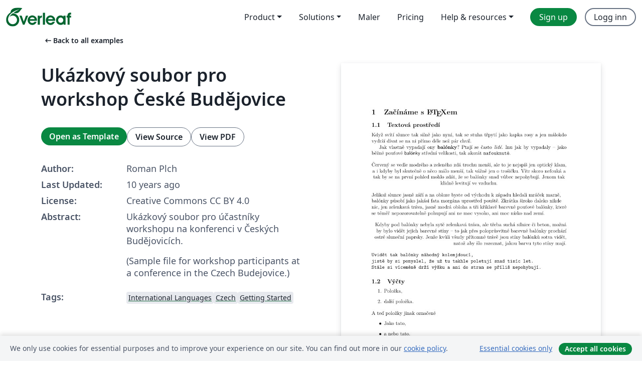

--- FILE ---
content_type: text/html; charset=utf-8
request_url: https://no.overleaf.com/latex/examples/ukazkovy-soubor-pro-workshop-ceske-budejovice/gysnsqdfzhpy
body_size: 14484
content:
<!DOCTYPE html><html lang="no"><head><title translate="no">Ukázkový soubor pro workshop České Budějovice - Overleaf, Online LaTeX-redigeringsprogram</title><meta name="twitter:title" content="Ukázkový soubor pro workshop České Budějovice"><meta name="og:title" content="Ukázkový soubor pro workshop České Budějovice"><meta name="description" content="Ukázkový soubor pro účastníky workshopu na konferenci v Českých Budějovicích.
(Sample file for workshop participants at a conference in the Czech Budejovice.)"><meta itemprop="description" content="Ukázkový soubor pro účastníky workshopu na konferenci v Českých Budějovicích.
(Sample file for workshop participants at a conference in the Czech Budejovice.)"><meta itemprop="image" content="https://writelatex.s3.amazonaws.com/published_ver/2537.jpeg?X-Amz-Expires=14400&amp;X-Amz-Date=20251114T213615Z&amp;X-Amz-Algorithm=AWS4-HMAC-SHA256&amp;X-Amz-Credential=AKIAWJBOALPNFPV7PVH5/20251114/us-east-1/s3/aws4_request&amp;X-Amz-SignedHeaders=host&amp;X-Amz-Signature=6e8841fbb83b0f702e1cfc378dfbe4fc9888d0949308d0b09db9100fceeda82a"><meta name="image" content="https://writelatex.s3.amazonaws.com/published_ver/2537.jpeg?X-Amz-Expires=14400&amp;X-Amz-Date=20251114T213615Z&amp;X-Amz-Algorithm=AWS4-HMAC-SHA256&amp;X-Amz-Credential=AKIAWJBOALPNFPV7PVH5/20251114/us-east-1/s3/aws4_request&amp;X-Amz-SignedHeaders=host&amp;X-Amz-Signature=6e8841fbb83b0f702e1cfc378dfbe4fc9888d0949308d0b09db9100fceeda82a"><meta itemprop="name" content="Overleaf, the Online LaTeX Editor"><meta name="twitter:card" content="summary"><meta name="twitter:site" content="@overleaf"><meta name="twitter:description" content="An online LaTeX editor that’s easy to use. No installation, real-time collaboration, version control, hundreds of LaTeX templates, and more."><meta name="twitter:image" content="https://cdn.overleaf.com/img/ol-brand/overleaf_og_logo.png"><meta property="fb:app_id" content="400474170024644"><meta property="og:description" content="An online LaTeX editor that’s easy to use. No installation, real-time collaboration, version control, hundreds of LaTeX templates, and more."><meta property="og:image" content="https://cdn.overleaf.com/img/ol-brand/overleaf_og_logo.png"><meta property="og:type" content="website"><meta name="viewport" content="width=device-width, initial-scale=1.0, user-scalable=yes"><link rel="icon" sizes="32x32" href="https://cdn.overleaf.com/favicon-32x32.png"><link rel="icon" sizes="16x16" href="https://cdn.overleaf.com/favicon-16x16.png"><link rel="icon" href="https://cdn.overleaf.com/favicon.svg" type="image/svg+xml"><link rel="apple-touch-icon" href="https://cdn.overleaf.com/apple-touch-icon.png"><link rel="mask-icon" href="https://cdn.overleaf.com/mask-favicon.svg" color="#046530"><link rel="canonical" href="https://no.overleaf.com/latex/examples/ukazkovy-soubor-pro-workshop-ceske-budejovice/gysnsqdfzhpy"><link rel="manifest" href="https://cdn.overleaf.com/web.sitemanifest"><link rel="stylesheet" href="https://cdn.overleaf.com/stylesheets/main-style-5994f9a794b0c9437415.css" id="main-stylesheet"><link rel="alternate" href="https://www.overleaf.com/latex/examples/ukazkovy-soubor-pro-workshop-ceske-budejovice/gysnsqdfzhpy" hreflang="en"><link rel="alternate" href="https://cs.overleaf.com/latex/examples/ukazkovy-soubor-pro-workshop-ceske-budejovice/gysnsqdfzhpy" hreflang="cs"><link rel="alternate" href="https://es.overleaf.com/latex/examples/ukazkovy-soubor-pro-workshop-ceske-budejovice/gysnsqdfzhpy" hreflang="es"><link rel="alternate" href="https://pt.overleaf.com/latex/examples/ukazkovy-soubor-pro-workshop-ceske-budejovice/gysnsqdfzhpy" hreflang="pt"><link rel="alternate" href="https://fr.overleaf.com/latex/examples/ukazkovy-soubor-pro-workshop-ceske-budejovice/gysnsqdfzhpy" hreflang="fr"><link rel="alternate" href="https://de.overleaf.com/latex/examples/ukazkovy-soubor-pro-workshop-ceske-budejovice/gysnsqdfzhpy" hreflang="de"><link rel="alternate" href="https://sv.overleaf.com/latex/examples/ukazkovy-soubor-pro-workshop-ceske-budejovice/gysnsqdfzhpy" hreflang="sv"><link rel="alternate" href="https://tr.overleaf.com/latex/examples/ukazkovy-soubor-pro-workshop-ceske-budejovice/gysnsqdfzhpy" hreflang="tr"><link rel="alternate" href="https://it.overleaf.com/latex/examples/ukazkovy-soubor-pro-workshop-ceske-budejovice/gysnsqdfzhpy" hreflang="it"><link rel="alternate" href="https://cn.overleaf.com/latex/examples/ukazkovy-soubor-pro-workshop-ceske-budejovice/gysnsqdfzhpy" hreflang="zh-CN"><link rel="alternate" href="https://no.overleaf.com/latex/examples/ukazkovy-soubor-pro-workshop-ceske-budejovice/gysnsqdfzhpy" hreflang="no"><link rel="alternate" href="https://ru.overleaf.com/latex/examples/ukazkovy-soubor-pro-workshop-ceske-budejovice/gysnsqdfzhpy" hreflang="ru"><link rel="alternate" href="https://da.overleaf.com/latex/examples/ukazkovy-soubor-pro-workshop-ceske-budejovice/gysnsqdfzhpy" hreflang="da"><link rel="alternate" href="https://ko.overleaf.com/latex/examples/ukazkovy-soubor-pro-workshop-ceske-budejovice/gysnsqdfzhpy" hreflang="ko"><link rel="alternate" href="https://ja.overleaf.com/latex/examples/ukazkovy-soubor-pro-workshop-ceske-budejovice/gysnsqdfzhpy" hreflang="ja"><link rel="preload" href="https://cdn.overleaf.com/js/no-json-d8ee16ec267a43d9b667.js" as="script" nonce="BFeh+UYAnWWGaRTlNAPEqw=="><script type="text/javascript" nonce="BFeh+UYAnWWGaRTlNAPEqw==" id="ga-loader" data-ga-token="UA-112092690-1" data-ga-token-v4="G-RV4YBCCCWJ" data-cookie-domain=".overleaf.com" data-session-analytics-id="ee3ec231-1930-4b40-bb6f-c0a07d3fc56b">var gaSettings = document.querySelector('#ga-loader').dataset;
var gaid = gaSettings.gaTokenV4;
var gaToken = gaSettings.gaToken;
var cookieDomain = gaSettings.cookieDomain;
var sessionAnalyticsId = gaSettings.sessionAnalyticsId;
if(gaid) {
    var additionalGaConfig = sessionAnalyticsId ? { 'user_id': sessionAnalyticsId } : {};
    window.dataLayer = window.dataLayer || [];
    function gtag(){
        dataLayer.push(arguments);
    }
    gtag('js', new Date());
    gtag('config', gaid, { 'anonymize_ip': true, ...additionalGaConfig });
}
if (gaToken) {
    window.ga = window.ga || function () {
        (window.ga.q = window.ga.q || []).push(arguments);
    }, window.ga.l = 1 * new Date();
}
var loadGA = window.olLoadGA = function() {
    if (gaid) {
        var s = document.createElement('script');
        s.setAttribute('async', 'async');
        s.setAttribute('src', 'https://www.googletagmanager.com/gtag/js?id=' + gaid);
        document.querySelector('head').append(s);
    } 
    if (gaToken) {
        (function(i,s,o,g,r,a,m){i['GoogleAnalyticsObject']=r;i[r]=i[r]||function(){
        (i[r].q=i[r].q||[]).push(arguments)},i[r].l=1*new Date();a=s.createElement(o),
        m=s.getElementsByTagName(o)[0];a.async=1;a.src=g;m.parentNode.insertBefore(a,m)
        })(window,document,'script','//www.google-analytics.com/analytics.js','ga');
        ga('create', gaToken, cookieDomain.replace(/^\./, ""));
        ga('set', 'anonymizeIp', true);
        if (sessionAnalyticsId) {
            ga('set', 'userId', sessionAnalyticsId);
        }
        ga('send', 'pageview');
    }
};
// Check if consent given (features/cookie-banner)
var oaCookie = document.cookie.split('; ').find(function(cookie) {
    return cookie.startsWith('oa=');
});
if(oaCookie) {
    var oaCookieValue = oaCookie.split('=')[1];
    if(oaCookieValue === '1') {
        loadGA();
    }
}
</script><meta name="ol-csrfToken" content="PCyjiyg9-Y_uUmfq_nIhzuw2BnM1jMoS5-u0"><meta name="ol-baseAssetPath" content="https://cdn.overleaf.com/"><meta name="ol-mathJaxPath" content="/js/libs/mathjax-3.2.2/es5/tex-svg-full.js"><meta name="ol-dictionariesRoot" content="/js/dictionaries/0.0.3/"><meta name="ol-usersEmail" content=""><meta name="ol-ab" data-type="json" content="{}"><meta name="ol-user_id"><meta name="ol-i18n" data-type="json" content="{&quot;currentLangCode&quot;:&quot;no&quot;}"><meta name="ol-ExposedSettings" data-type="json" content="{&quot;isOverleaf&quot;:true,&quot;appName&quot;:&quot;Overleaf&quot;,&quot;adminEmail&quot;:&quot;support@overleaf.com&quot;,&quot;dropboxAppName&quot;:&quot;Overleaf&quot;,&quot;ieeeBrandId&quot;:15,&quot;hasAffiliationsFeature&quot;:true,&quot;hasSamlFeature&quot;:true,&quot;samlInitPath&quot;:&quot;/saml/ukamf/init&quot;,&quot;hasLinkUrlFeature&quot;:true,&quot;hasLinkedProjectFileFeature&quot;:true,&quot;hasLinkedProjectOutputFileFeature&quot;:true,&quot;siteUrl&quot;:&quot;https://www.overleaf.com&quot;,&quot;emailConfirmationDisabled&quot;:false,&quot;maxEntitiesPerProject&quot;:2000,&quot;maxUploadSize&quot;:52428800,&quot;projectUploadTimeout&quot;:120000,&quot;recaptchaSiteKey&quot;:&quot;6LebiTwUAAAAAMuPyjA4pDA4jxPxPe2K9_ndL74Q&quot;,&quot;recaptchaDisabled&quot;:{&quot;invite&quot;:true,&quot;login&quot;:false,&quot;passwordReset&quot;:false,&quot;register&quot;:false,&quot;addEmail&quot;:false},&quot;textExtensions&quot;:[&quot;tex&quot;,&quot;latex&quot;,&quot;sty&quot;,&quot;cls&quot;,&quot;bst&quot;,&quot;bib&quot;,&quot;bibtex&quot;,&quot;txt&quot;,&quot;tikz&quot;,&quot;mtx&quot;,&quot;rtex&quot;,&quot;md&quot;,&quot;asy&quot;,&quot;lbx&quot;,&quot;bbx&quot;,&quot;cbx&quot;,&quot;m&quot;,&quot;lco&quot;,&quot;dtx&quot;,&quot;ins&quot;,&quot;ist&quot;,&quot;def&quot;,&quot;clo&quot;,&quot;ldf&quot;,&quot;rmd&quot;,&quot;lua&quot;,&quot;gv&quot;,&quot;mf&quot;,&quot;yml&quot;,&quot;yaml&quot;,&quot;lhs&quot;,&quot;mk&quot;,&quot;xmpdata&quot;,&quot;cfg&quot;,&quot;rnw&quot;,&quot;ltx&quot;,&quot;inc&quot;],&quot;editableFilenames&quot;:[&quot;latexmkrc&quot;,&quot;.latexmkrc&quot;,&quot;makefile&quot;,&quot;gnumakefile&quot;],&quot;validRootDocExtensions&quot;:[&quot;tex&quot;,&quot;Rtex&quot;,&quot;ltx&quot;,&quot;Rnw&quot;],&quot;fileIgnorePattern&quot;:&quot;**/{{__MACOSX,.git,.texpadtmp,.R}{,/**},.!(latexmkrc),*.{dvi,aux,log,toc,out,pdfsync,synctex,synctex(busy),fdb_latexmk,fls,nlo,ind,glo,gls,glg,bbl,blg,doc,docx,gz,swp}}&quot;,&quot;sentryAllowedOriginRegex&quot;:&quot;^(https://[a-z]+\\\\.overleaf.com|https://cdn.overleaf.com|https://compiles.overleafusercontent.com)/&quot;,&quot;sentryDsn&quot;:&quot;https://4f0989f11cb54142a5c3d98b421b930a@app.getsentry.com/34706&quot;,&quot;sentryEnvironment&quot;:&quot;production&quot;,&quot;sentryRelease&quot;:&quot;6c9ac771c8b8eaa2bd86bdb9e7f3931783388c0d&quot;,&quot;hotjarId&quot;:&quot;5148484&quot;,&quot;hotjarVersion&quot;:&quot;6&quot;,&quot;enableSubscriptions&quot;:true,&quot;gaToken&quot;:&quot;UA-112092690-1&quot;,&quot;gaTokenV4&quot;:&quot;G-RV4YBCCCWJ&quot;,&quot;propensityId&quot;:&quot;propensity-001384&quot;,&quot;cookieDomain&quot;:&quot;.overleaf.com&quot;,&quot;templateLinks&quot;:[{&quot;name&quot;:&quot;Journal articles&quot;,&quot;url&quot;:&quot;/gallery/tagged/academic-journal&quot;,&quot;trackingKey&quot;:&quot;academic-journal&quot;},{&quot;name&quot;:&quot;Books&quot;,&quot;url&quot;:&quot;/gallery/tagged/book&quot;,&quot;trackingKey&quot;:&quot;book&quot;},{&quot;name&quot;:&quot;Formal letters&quot;,&quot;url&quot;:&quot;/gallery/tagged/formal-letter&quot;,&quot;trackingKey&quot;:&quot;formal-letter&quot;},{&quot;name&quot;:&quot;Assignments&quot;,&quot;url&quot;:&quot;/gallery/tagged/homework&quot;,&quot;trackingKey&quot;:&quot;homework-assignment&quot;},{&quot;name&quot;:&quot;Posters&quot;,&quot;url&quot;:&quot;/gallery/tagged/poster&quot;,&quot;trackingKey&quot;:&quot;poster&quot;},{&quot;name&quot;:&quot;Presentations&quot;,&quot;url&quot;:&quot;/gallery/tagged/presentation&quot;,&quot;trackingKey&quot;:&quot;presentation&quot;},{&quot;name&quot;:&quot;Reports&quot;,&quot;url&quot;:&quot;/gallery/tagged/report&quot;,&quot;trackingKey&quot;:&quot;lab-report&quot;},{&quot;name&quot;:&quot;CVs and résumés&quot;,&quot;url&quot;:&quot;/gallery/tagged/cv&quot;,&quot;trackingKey&quot;:&quot;cv&quot;},{&quot;name&quot;:&quot;Theses&quot;,&quot;url&quot;:&quot;/gallery/tagged/thesis&quot;,&quot;trackingKey&quot;:&quot;thesis&quot;},{&quot;name&quot;:&quot;view_all&quot;,&quot;url&quot;:&quot;/latex/templates&quot;,&quot;trackingKey&quot;:&quot;view-all&quot;}],&quot;labsEnabled&quot;:true,&quot;wikiEnabled&quot;:true,&quot;templatesEnabled&quot;:true,&quot;cioWriteKey&quot;:&quot;2530db5896ec00db632a&quot;,&quot;cioSiteId&quot;:&quot;6420c27bb72163938e7d&quot;}"><meta name="ol-splitTestVariants" data-type="json" content="{&quot;hotjar-marketing&quot;:&quot;default&quot;}"><meta name="ol-splitTestInfo" data-type="json" content="{&quot;hotjar-marketing&quot;:{&quot;phase&quot;:&quot;release&quot;,&quot;badgeInfo&quot;:{&quot;tooltipText&quot;:&quot;&quot;,&quot;url&quot;:&quot;&quot;}}}"><meta name="ol-algolia" data-type="json" content="{&quot;appId&quot;:&quot;SK53GL4JLY&quot;,&quot;apiKey&quot;:&quot;9ac63d917afab223adbd2cd09ad0eb17&quot;,&quot;indexes&quot;:{&quot;wiki&quot;:&quot;learn-wiki&quot;,&quot;gallery&quot;:&quot;gallery-production&quot;}}"><meta name="ol-isManagedAccount" data-type="boolean"><meta name="ol-shouldLoadHotjar" data-type="boolean"></head><body class="website-redesign" data-theme="default"><a class="skip-to-content" href="#main-content">Skip to content</a><nav class="navbar navbar-default navbar-main navbar-expand-lg website-redesign-navbar" aria-label="Primary"><div class="container-fluid navbar-container"><div class="navbar-header"><a class="navbar-brand" href="/" aria-label="Overleaf"><div class="navbar-logo"></div></a></div><button class="navbar-toggler collapsed" id="navbar-toggle-btn" type="button" data-bs-toggle="collapse" data-bs-target="#navbar-main-collapse" aria-controls="navbar-main-collapse" aria-expanded="false" aria-label="Toggle Navigasjon"><span class="material-symbols" aria-hidden="true" translate="no">menu</span></button><div class="navbar-collapse collapse" id="navbar-main-collapse"><ul class="nav navbar-nav navbar-right ms-auto" role="menubar"><!-- loop over header_extras--><li class="dropdown subdued" role="none"><button class="dropdown-toggle" aria-haspopup="true" aria-expanded="false" data-bs-toggle="dropdown" role="menuitem" event-tracking="menu-expand" event-tracking-mb="true" event-tracking-trigger="click" event-segmentation="{&quot;item&quot;:&quot;product&quot;,&quot;location&quot;:&quot;top-menu&quot;}">Product</button><ul class="dropdown-menu dropdown-menu-end" role="menu"><li role="none"><a class="dropdown-item" role="menuitem" href="/about/features-overview" event-tracking="menu-click" event-tracking-mb="true" event-tracking-trigger="click" event-segmentation='{"item":"premium-features","location":"top-menu"}'>Funksjoner</a></li><li role="none"><a class="dropdown-item" role="menuitem" href="/about/ai-features" event-tracking="menu-click" event-tracking-mb="true" event-tracking-trigger="click" event-segmentation='{"item":"ai-features","location":"top-menu"}'>AI</a></li></ul></li><li class="dropdown subdued" role="none"><button class="dropdown-toggle" aria-haspopup="true" aria-expanded="false" data-bs-toggle="dropdown" role="menuitem" event-tracking="menu-expand" event-tracking-mb="true" event-tracking-trigger="click" event-segmentation="{&quot;item&quot;:&quot;solutions&quot;,&quot;location&quot;:&quot;top-menu&quot;}">Solutions</button><ul class="dropdown-menu dropdown-menu-end" role="menu"><li role="none"><a class="dropdown-item" role="menuitem" href="/for/enterprises" event-tracking="menu-click" event-tracking-mb="true" event-tracking-trigger="click" event-segmentation='{"item":"enterprises","location":"top-menu"}'>For business</a></li><li role="none"><a class="dropdown-item" role="menuitem" href="/for/universities" event-tracking="menu-click" event-tracking-mb="true" event-tracking-trigger="click" event-segmentation='{"item":"universities","location":"top-menu"}'>For universities</a></li><li role="none"><a class="dropdown-item" role="menuitem" href="/for/government" event-tracking="menu-click" event-tracking-mb="true" event-tracking-trigger="click" event-segmentation='{"item":"government","location":"top-menu"}'>For government</a></li><li role="none"><a class="dropdown-item" role="menuitem" href="/for/publishers" event-tracking="menu-click" event-tracking-mb="true" event-tracking-trigger="click" event-segmentation='{"item":"publishers","location":"top-menu"}'>For publishers</a></li><li role="none"><a class="dropdown-item" role="menuitem" href="/about/customer-stories" event-tracking="menu-click" event-tracking-mb="true" event-tracking-trigger="click" event-segmentation='{"item":"customer-stories","location":"top-menu"}'>Customer stories</a></li></ul></li><li class="subdued" role="none"><a class="nav-link subdued" role="menuitem" href="/latex/templates" event-tracking="menu-click" event-tracking-mb="true" event-tracking-trigger="click" event-segmentation='{"item":"templates","location":"top-menu"}'>Maler</a></li><li class="subdued" role="none"><a class="nav-link subdued" role="menuitem" href="/user/subscription/plans" event-tracking="menu-click" event-tracking-mb="true" event-tracking-trigger="click" event-segmentation='{"item":"pricing","location":"top-menu"}'>Pricing</a></li><li class="dropdown subdued nav-item-help" role="none"><button class="dropdown-toggle" aria-haspopup="true" aria-expanded="false" data-bs-toggle="dropdown" role="menuitem" event-tracking="menu-expand" event-tracking-mb="true" event-tracking-trigger="click" event-segmentation="{&quot;item&quot;:&quot;help-and-resources&quot;,&quot;location&quot;:&quot;top-menu&quot;}">Help & resources</button><ul class="dropdown-menu dropdown-menu-end" role="menu"><li role="none"><a class="dropdown-item" role="menuitem" href="/learn" event-tracking="menu-click" event-tracking-mb="true" event-tracking-trigger="click" event-segmentation='{"item":"learn","location":"top-menu"}'>Dokumentasjon</a></li><li role="none"><a class="dropdown-item" role="menuitem" href="/for/community/resources" event-tracking="menu-click" event-tracking-mb="true" event-tracking-trigger="click" event-segmentation='{"item":"help-guides","location":"top-menu"}'>Help guides</a></li><li role="none"><a class="dropdown-item" role="menuitem" href="/about/why-latex" event-tracking="menu-click" event-tracking-mb="true" event-tracking-trigger="click" event-segmentation='{"item":"why-latex","location":"top-menu"}'>Why LaTeX?</a></li><li role="none"><a class="dropdown-item" role="menuitem" href="/blog" event-tracking="menu-click" event-tracking-mb="true" event-tracking-trigger="click" event-segmentation='{"item":"blog","location":"top-menu"}'>Blogg</a></li><li role="none"><a class="dropdown-item" role="menuitem" data-ol-open-contact-form-modal="contact-us" data-bs-target="#contactUsModal" href data-bs-toggle="modal" event-tracking="menu-click" event-tracking-mb="true" event-tracking-trigger="click" event-segmentation='{"item":"contact","location":"top-menu"}'><span>Kontakt oss</span></a></li></ul></li><!-- logged out--><!-- register link--><li class="primary" role="none"><a class="nav-link" role="menuitem" href="/register" event-tracking="menu-click" event-tracking-action="clicked" event-tracking-trigger="click" event-tracking-mb="true" event-segmentation='{"page":"/latex/examples/ukazkovy-soubor-pro-workshop-ceske-budejovice/gysnsqdfzhpy","item":"register","location":"top-menu"}'>Sign up</a></li><!-- login link--><li role="none"><a class="nav-link" role="menuitem" href="/login" event-tracking="menu-click" event-tracking-action="clicked" event-tracking-trigger="click" event-tracking-mb="true" event-segmentation='{"page":"/latex/examples/ukazkovy-soubor-pro-workshop-ceske-budejovice/gysnsqdfzhpy","item":"login","location":"top-menu"}'>Logg inn</a></li><!-- projects link and account menu--></ul></div></div></nav><main class="gallery content content-page" id="main-content"><div class="container"><div class="row previous-page-link-container"><div class="col-lg-6"><a class="previous-page-link" href="/latex/examples"><span class="material-symbols material-symbols-rounded" aria-hidden="true" translate="no">arrow_left_alt</span>Back to all examples</a></div></div><div class="row"><div class="col-md-6 template-item-left-section"><div class="row"><div class="col-md-12"><div class="gallery-item-title"><h1 class="h2">Ukázkový soubor pro workshop České Budějovice</h1></div></div></div><div class="row cta-links-container"><div class="col-md-12 cta-links"><a class="btn btn-primary cta-link" href="/project/new/template/2537?id=3575314&amp;mainFile=main.tex&amp;templateName=Uk%C3%A1zkov%C3%BD+soubor+pro+workshop+%C4%8Cesk%C3%A9+Bud%C4%9Bjovice&amp;texImage=texlive-full%3A2024.1" event-tracking-mb="true" event-tracking="gallery-open-template" event-tracking-trigger="click">Open as Template</a><button class="btn btn-secondary cta-link" data-bs-toggle="modal" data-bs-target="#modalViewSource" event-tracking-mb="true" event-tracking="gallery-view-source" event-tracking-trigger="click">View Source</button><a class="btn btn-secondary cta-link" href="/latex/examples/ukazkovy-soubor-pro-workshop-ceske-budejovice/gysnsqdfzhpy.pdf" target="_blank" event-tracking-mb="true" event-tracking="gallery-download-pdf" event-tracking-trigger="click">View PDF</a></div></div><div class="template-details-container"><div class="template-detail"><div><b>Author:</b></div><div>Roman Plch</div></div><div class="template-detail"><div><b>Last Updated:</b></div><div><span data-bs-toggle="tooltip" data-bs-placement="bottom" data-timestamp-for-title="1446800601">10 years ago</span></div></div><div class="template-detail"><div><b>License:</b></div><div>Creative Commons CC BY 4.0</div></div><div class="template-detail"><div><b>Abstract:</b></div><div class="gallery-abstract" data-ol-mathjax><p>Ukázkový soubor pro účastníky workshopu na konferenci v Českých Budějovicích.</p>
<p></p>(Sample file for workshop participants at a conference in the Czech Budejovice.)<p></p></div></div><div class="template-detail tags"><div><b>Tags:</b></div><div><div class="badge-link-list"><a class="badge-link badge-link-light" href="/gallery/tagged/international-languages"><span class="badge text-dark bg-light"><span class="badge-content" data-badge-tooltip data-bs-placement="bottom" data-bs-title="International Languages">International Languages</span></span></a><a class="badge-link badge-link-light" href="/gallery/tagged/czech"><span class="badge text-dark bg-light"><span class="badge-content" data-badge-tooltip data-bs-placement="bottom" data-bs-title="Czech">Czech</span></span></a><a class="badge-link badge-link-light" href="/gallery/tagged/getting-started"><span class="badge text-dark bg-light"><span class="badge-content" data-badge-tooltip data-bs-placement="bottom" data-bs-title="Getting Started">Getting Started</span></span></a></div></div></div></div></div><div class="col-md-6 template-item-right-section"><div class="entry"><div class="row"><div class="col-md-12"><div class="gallery-large-pdf-preview"><img src="https://writelatex.s3.amazonaws.com/published_ver/2537.jpeg?X-Amz-Expires=14400&amp;X-Amz-Date=20251114T213615Z&amp;X-Amz-Algorithm=AWS4-HMAC-SHA256&amp;X-Amz-Credential=AKIAWJBOALPNFPV7PVH5/20251114/us-east-1/s3/aws4_request&amp;X-Amz-SignedHeaders=host&amp;X-Amz-Signature=6e8841fbb83b0f702e1cfc378dfbe4fc9888d0949308d0b09db9100fceeda82a" alt="Ukázkový soubor pro workshop České Budějovice"></div></div></div></div></div></div><div class="row section-row"><div class="col-md-12"><div class="begin-now-card"><div class="card card-pattern"><div class="card-body"><p class="dm-mono"><span class="font-size-display-xs"><span class="text-purple-bright">\begin</span><wbr><span class="text-green-bright">{</span><span>now</span><span class="text-green-bright">}</span></span></p><p>Discover why over 20 million people worldwide trust Overleaf with their work.</p><p class="card-links"><a class="btn btn-primary card-link" href="/register">Sign up for free</a><a class="btn card-link btn-secondary" href="/user/subscription/plans">Explore all plans</a></p></div></div></div></div></div></div></main><div class="modal fade" id="modalViewSource" tabindex="-1" role="dialog" aria-labelledby="modalViewSourceTitle" aria-hidden="true"><div class="modal-dialog" role="document"><div class="modal-content"><div class="modal-header"><h3 class="modal-title" id="modalViewSourceTitle">Kilde</h3><button class="btn-close" type="button" data-bs-dismiss="modal" aria-label="Close"></button></div><div class="modal-body"><pre><code>\documentclass[12pt]{article}

\usepackage[czech]{babel}
\usepackage[utf8]{inputenc}
\usepackage[T1]{fontenc}
\usepackage{lmodern}

\usepackage{a4wide}

\usepackage{amsmath}
\usepackage{amssymb}

\usepackage{amsthm}
%definice matematických prostředí
\newtheorem{veta}{Věta}
\newtheorem{lema}[veta]{Lemma}

\usepackage{graphicx}
\usepackage{pgf,tikz} 
\usetikzlibrary{arrows}

%Umístování plovoucích obrázků
\usepackage{float}

%sazba odkazů na web
\usepackage{url}

\title{Ukázkový soubor pro workshop České Budějovice}

\author{Roman Plch}

\date{6.\,11.\,2015}

\begin{document}
%\maketitle

%\begin{abstract}
%Abstrakt.
%\end{abstract}

\section{Začínáme s \LaTeX{}em}\label{kapitola}

\subsection{Textová prostředí}

Když svítí slunce tak silně jako nyní, tak se stuha třpytí jako kapka rosy a jen málokdo vydrží dívat se na ni přímo déle než pár chvil. 

Jak vlastně vypadají ony \textbf{balónky}? Ptají se často \textit{lidé}. Inu jak by vypadaly -- jako běžné pouťové \textsf{balónky} střední velikosti, tak akorát \texttt{nafouknuté}. 

\begin{center}
Červený se vedle modrého a zeleného zdá trochu menší, ale to je nejspíš jen optický klam, a i kdyby byl skutečně o něco málo menší, tak vážně jen o trošičku. Vítr skoro nefouká a tak by se na první pohled mohlo zdát, že se balónky snad vůbec nepohybují. Jenom tak klidně levitují ve vzduchu. 
\end{center}

\begin{flushleft}
Jelikož slunce jasně září a na obloze byste od východu k západu hledali mráček marně, balónky působí jako jakási fata morgána uprostřed pouště. Zkrátka široko daleko nikde nic, jen zelenkavá tráva, jasně modrá obloha a tři křiklavě barevné pouťové balónky, které se téměř nepozorovatelně pohupují ani ne moc vysoko, ani moc nízko nad zemí. 
\end{flushleft}


\begin{flushright}
Kdyby pod balónky nebyla sytě zelenkavá tráva, ale třeba suchá silnice či beton, možná by bylo vidět jejich barevné stíny -- to jak přes poloprůsvitné barevné balónky prochází ostré sluneční paprsky. Jenže kvůli všudy přítomné trávě jsou stíny balónků sotva vidět, natož aby šlo rozeznat, jakou barvu tyto stíny mají. 
\end{flushright}

\begin{verbatim}
Uvidět tak balónky náhodný kolemjdoucí, 
jistě by si pomyslel, že už tu takhle poletují snad tisíc let. 
Stále si víceméně drží výšku a ani do stran se příliš nepohybují.
\end{verbatim}

\subsection{Výčty}



\begin{enumerate}
\item Položka,
\item další položka.
\end{enumerate}
A teď položky jinak označené
\begin{itemize}
\item Jako tato,
\item a nebo tato.
\end{itemize}

\begin{description}
\item[Slovo] Definice
\item[Koncept] Vysvětlení
\item[Idea] Text
\end{description}


\subsection{Jak na tabulky}

Pěkný \uv{pomocník} pro sazbu tabulek je na adrese \url{http://www.tablesgenerator.com/}.

\begin{center}
\begin{tabular}{l|r}
Item &amp; Quantity \\\hline
Widgets &amp; 42 \\
Gadgets &amp; 13
\end{tabular}
\end{center}

\subsection{Jak psát matematiku}

Propracovanost matematické sazby nemá obdobu v žádném (ani komerčním) programu. Matematiku můžeme psát pomocí jednoduchého textového prostředí -- Nechť $X_1, X_2, \ldots, X_n$ je posloupnost nezávislých proměnných  a $\text{E}[X_i] = \mu$ a $\text{Var}[X_i] = \sigma^2 &lt; \infty$, a nechť
\[
S_n = \frac{X_1 + X_2 + \cdots + X_n}{n}
      = \frac{1}{n}\sum_{i}^{n} X_i.
\]      

\begin{veta}
Moje první věta o tom, že 
$\sqrt{\vphantom{b} a} +\sqrt{b}$ 
vypadá lépe,
než $\sqrt{a} + \sqrt{b}$.
\end{veta}


\begin{veta}[Abelova]
Věta s označením. 
\end{veta}

\begin{lema}
$[0,1]$ je kompaktní podmnožinou $\mathbb R$. Všimněte si také číslování.
\end{lema}



\noindent
Celý systém, skládající se z rovnic~\eqref{dcera1},
\eqref{dcera2} a~\eqref{dcera3}, se nachází 
v~Sekci~\ref{kapitola}.
\begin{alignat}{4}
  a_{11}x_1 &amp;+ a_{12}x_2 &amp;&amp;+ a_{13}x_3 &amp;&amp;            &amp;&amp;=
y_1,\label{dcera1}\\
a_{21}x_1 &amp;+ a_{22}x_2 &amp;&amp;            &amp;&amp;+ a_{24}x_4 &amp;&amp;=
y_2,\label{dcera2}\\
a_{31}x_1 &amp;            &amp;&amp;+ a_{33}x_3 &amp;&amp;+ a_{34}x_4 &amp;&amp;=
y_3.\label{dcera3}
\end{alignat}

\begin{equation}
\cfrac{1}{2+\cfrac{1}{3 + \cdots} }\label{hvezdicka}
\end{equation}
Řetězové zlomky viz~\eqref{hvezdicka} nebo také~\cite[strana 30]{plch}.

\begin{equation}
\biggl\langle u \biggm| \sum_{i=1}^{n} F(e_i,v) e_i \biggr \rangle
= F \biggl ( \sum_{i=1}^n \langle  e_i | u \rangle e_i,v\biggr).
\end{equation}

Pomocník pro vyhledávání matematických symbolů je na adrese \url{http://detexify.kirelabs.org/classify.html}, z~mnoha editorů rovnic vybírám např. \url{http://www.sciweavers.org/free-online-latex-equation-editor}.

\subsection{Jak vkládat obrázky}

Nejdříve musíte nahrát Váš soubor s obrázkem (nejlépe ve formátu PDF) pomocí menu \texttt{Project} a odkazu \texttt{Add files}.


\begin{figure}[htb]
\centering
\includegraphics[width=0.3\textwidth]{mys.jpg}
\caption{\label{fig:mys}Bílá myška.}
\end{figure}

\subsubsection{Obrázky z Geogebry}


\begin{figure}[H]
\centering
\definecolor{qqqqff}{rgb}{0,0,1}
\begin{tikzpicture}[line cap=round,line join=round,&gt;=triangle
45,x=1.0cm,y=1.0cm]
\draw[-&gt;,color=black] (-4,0) -- (4,0);
\foreach \x in {-3,-2,-1,1,2,3}
\draw[shift={(\x,0)},color=black] (0pt,2pt) -- (0pt,-2pt) node[below] {\footnotesize $\x$};
\draw[-&gt;,color=black] (0,-1) -- (0,6);
\foreach \y in {-1,1,2,3,4,5}
\draw[shift={(0,\y)},color=black] (2pt,0pt) -- (-2pt,0pt) node[left] {\footnotesize $\y$};
\draw[color=black] (0pt,-10pt) node[right] {\footnotesize $0$};
\clip(-3.5,-1) rectangle (3.5,6);
\draw [samples=50,rotate around={0:(0,0)},xshift=0cm,yshift=0cm] plot
(\x,\x^2/2/0.5);
\draw[color=black] (2.7,2) node {$y=x^3$};
\end{tikzpicture}
\caption{Ukázka exportu z Geogebry}\label{geogebra}
\end{figure}

\begin{thebibliography}{9}
\bibitem{plch} PLCH, Roman; LOMTATIDZE, Lenka.
\emph{Sázíme v \LaTeX{}u diplomovou práci z~matematiky}. 1. vydání. Brno:
Masarykova univerzita, 2003. 122 s. ISBN 80-210-3228-6. 
\bibitem{rybicka} RYBIČKA, Jiří. \emph{\LaTeX{} pro začátečníky}. 3. vydání.
Brno: Konvoj, 2003. 238 s. ISBN 80-7302-049-1.
\end{thebibliography}



\end{document}</code></pre></div><div class="modal-footer"><button class="btn btn-secondary" type="button" data-bs-dismiss="modal">Lukk</button></div></div></div></div><footer class="fat-footer hidden-print website-redesign-fat-footer"><div class="fat-footer-container"><div class="fat-footer-sections"><div class="footer-section" id="footer-brand"><a class="footer-brand" href="/" aria-label="Overleaf"></a></div><div class="footer-section"><h2 class="footer-section-heading">Om</h2><ul class="list-unstyled"><li><a href="/about">About us</a></li><li><a href="https://digitalscience.pinpointhq.com/">Careers</a></li><li><a href="/blog">Blogg</a></li></ul></div><div class="footer-section"><h2 class="footer-section-heading">Solutions</h2><ul class="list-unstyled"><li><a href="/for/enterprises">For business</a></li><li><a href="/for/universities">For universities</a></li><li><a href="/for/government">For government</a></li><li><a href="/for/publishers">For publishers</a></li><li><a href="/about/customer-stories">Customer stories</a></li></ul></div><div class="footer-section"><h2 class="footer-section-heading">Learn</h2><ul class="list-unstyled"><li><a href="/learn/latex/Learn_LaTeX_in_30_minutes">Learn LaTeX in 30 minutes</a></li><li><a href="/latex/templates">Maler</a></li><li><a href="/events/webinars">Webinars</a></li><li><a href="/learn/latex/Tutorials">Tutorials</a></li><li><a href="/learn/latex/Inserting_Images">How to insert images</a></li><li><a href="/learn/latex/Tables">How to create tables</a></li></ul></div><div class="footer-section"><h2 class="footer-section-heading">Pricing</h2><ul class="list-unstyled"><li><a href="/user/subscription/plans?itm_referrer=footer-for-indv">For individuals</a></li><li><a href="/user/subscription/plans?plan=group&amp;itm_referrer=footer-for-groups">For groups and organizations</a></li><li><a href="/user/subscription/plans?itm_referrer=footer-for-students#student-annual">For students</a></li></ul></div><div class="footer-section"><h2 class="footer-section-heading">Get involved</h2><ul class="list-unstyled"><li><a href="https://forms.gle/67PSpN1bLnjGCmPQ9">Let us know what you think</a></li></ul></div><div class="footer-section"><h2 class="footer-section-heading">Hjelp</h2><ul class="list-unstyled"><li><a href="/learn">Dokumentasjon </a></li><li><a href="/contact">Contact us </a></li><li><a href="https://status.overleaf.com/">Website status</a></li></ul></div></div><div class="fat-footer-base"><div class="fat-footer-base-section fat-footer-base-meta"><div class="fat-footer-base-item"><div class="fat-footer-base-copyright">© 2025 Overleaf</div><a href="/legal">Privacy and Terms</a><a href="https://www.digital-science.com/security-certifications/">Compliance</a></div><ul class="fat-footer-base-item list-unstyled fat-footer-base-language"><li class="dropdown dropup subdued language-picker" dropdown><button class="btn btn-link btn-inline-link" id="language-picker-toggle" dropdown-toggle data-ol-lang-selector-tooltip data-bs-toggle="dropdown" aria-haspopup="true" aria-expanded="false" aria-label="Select Språk" tooltip="Språk" title="Språk"><span class="material-symbols" aria-hidden="true" translate="no">translate</span>&nbsp;<span class="language-picker-text">Norsk</span></button><ul class="dropdown-menu dropdown-menu-sm-width" role="menu" aria-labelledby="language-picker-toggle"><li class="dropdown-header">Språk</li><li class="lng-option"><a class="menu-indent dropdown-item" href="https://www.overleaf.com/latex/examples/ukazkovy-soubor-pro-workshop-ceske-budejovice/gysnsqdfzhpy" role="menuitem" aria-selected="false">English</a></li><li class="lng-option"><a class="menu-indent dropdown-item" href="https://cs.overleaf.com/latex/examples/ukazkovy-soubor-pro-workshop-ceske-budejovice/gysnsqdfzhpy" role="menuitem" aria-selected="false">Čeština</a></li><li class="lng-option"><a class="menu-indent dropdown-item" href="https://es.overleaf.com/latex/examples/ukazkovy-soubor-pro-workshop-ceske-budejovice/gysnsqdfzhpy" role="menuitem" aria-selected="false">Español</a></li><li class="lng-option"><a class="menu-indent dropdown-item" href="https://pt.overleaf.com/latex/examples/ukazkovy-soubor-pro-workshop-ceske-budejovice/gysnsqdfzhpy" role="menuitem" aria-selected="false">Português</a></li><li class="lng-option"><a class="menu-indent dropdown-item" href="https://fr.overleaf.com/latex/examples/ukazkovy-soubor-pro-workshop-ceske-budejovice/gysnsqdfzhpy" role="menuitem" aria-selected="false">Français</a></li><li class="lng-option"><a class="menu-indent dropdown-item" href="https://de.overleaf.com/latex/examples/ukazkovy-soubor-pro-workshop-ceske-budejovice/gysnsqdfzhpy" role="menuitem" aria-selected="false">Deutsch</a></li><li class="lng-option"><a class="menu-indent dropdown-item" href="https://sv.overleaf.com/latex/examples/ukazkovy-soubor-pro-workshop-ceske-budejovice/gysnsqdfzhpy" role="menuitem" aria-selected="false">Svenska</a></li><li class="lng-option"><a class="menu-indent dropdown-item" href="https://tr.overleaf.com/latex/examples/ukazkovy-soubor-pro-workshop-ceske-budejovice/gysnsqdfzhpy" role="menuitem" aria-selected="false">Türkçe</a></li><li class="lng-option"><a class="menu-indent dropdown-item" href="https://it.overleaf.com/latex/examples/ukazkovy-soubor-pro-workshop-ceske-budejovice/gysnsqdfzhpy" role="menuitem" aria-selected="false">Italiano</a></li><li class="lng-option"><a class="menu-indent dropdown-item" href="https://cn.overleaf.com/latex/examples/ukazkovy-soubor-pro-workshop-ceske-budejovice/gysnsqdfzhpy" role="menuitem" aria-selected="false">简体中文</a></li><li class="lng-option"><a class="menu-indent dropdown-item active" href="https://no.overleaf.com/latex/examples/ukazkovy-soubor-pro-workshop-ceske-budejovice/gysnsqdfzhpy" role="menuitem" aria-selected="true">Norsk<span class="material-symbols dropdown-item-trailing-icon" aria-hidden="true" translate="no">check</span></a></li><li class="lng-option"><a class="menu-indent dropdown-item" href="https://ru.overleaf.com/latex/examples/ukazkovy-soubor-pro-workshop-ceske-budejovice/gysnsqdfzhpy" role="menuitem" aria-selected="false">Русский</a></li><li class="lng-option"><a class="menu-indent dropdown-item" href="https://da.overleaf.com/latex/examples/ukazkovy-soubor-pro-workshop-ceske-budejovice/gysnsqdfzhpy" role="menuitem" aria-selected="false">Dansk</a></li><li class="lng-option"><a class="menu-indent dropdown-item" href="https://ko.overleaf.com/latex/examples/ukazkovy-soubor-pro-workshop-ceske-budejovice/gysnsqdfzhpy" role="menuitem" aria-selected="false">한국어</a></li><li class="lng-option"><a class="menu-indent dropdown-item" href="https://ja.overleaf.com/latex/examples/ukazkovy-soubor-pro-workshop-ceske-budejovice/gysnsqdfzhpy" role="menuitem" aria-selected="false">日本語</a></li></ul></li></ul></div><div class="fat-footer-base-section fat-footer-base-social"><div class="fat-footer-base-item"><a class="fat-footer-social x-logo" href="https://x.com/overleaf"><svg xmlns="http://www.w3.org/2000/svg" viewBox="0 0 1200 1227" height="25"><path d="M714.163 519.284L1160.89 0H1055.03L667.137 450.887L357.328 0H0L468.492 681.821L0 1226.37H105.866L515.491 750.218L842.672 1226.37H1200L714.137 519.284H714.163ZM569.165 687.828L521.697 619.934L144.011 79.6944H306.615L611.412 515.685L658.88 583.579L1055.08 1150.3H892.476L569.165 687.854V687.828Z"></path></svg><span class="visually-hidden">Overleaf on X</span></a><a class="fat-footer-social facebook-logo" href="https://www.facebook.com/overleaf.editor"><svg xmlns="http://www.w3.org/2000/svg" viewBox="0 0 666.66668 666.66717" height="25"><defs><clipPath id="a" clipPathUnits="userSpaceOnUse"><path d="M0 700h700V0H0Z"></path></clipPath></defs><g clip-path="url(#a)" transform="matrix(1.33333 0 0 -1.33333 -133.333 800)"><path class="background" d="M0 0c0 138.071-111.929 250-250 250S-500 138.071-500 0c0-117.245 80.715-215.622 189.606-242.638v166.242h-51.552V0h51.552v32.919c0 85.092 38.508 124.532 122.048 124.532 15.838 0 43.167-3.105 54.347-6.211V81.986c-5.901.621-16.149.932-28.882.932-40.993 0-56.832-15.528-56.832-55.9V0h81.659l-14.028-76.396h-67.631v-171.773C-95.927-233.218 0-127.818 0 0" fill="#0866ff" transform="translate(600 350)"></path><path class="text" d="m0 0 14.029 76.396H-67.63v27.019c0 40.372 15.838 55.899 56.831 55.899 12.733 0 22.981-.31 28.882-.931v69.253c-11.18 3.106-38.509 6.212-54.347 6.212-83.539 0-122.048-39.441-122.048-124.533V76.396h-51.552V0h51.552v-166.242a250.559 250.559 0 0 1 60.394-7.362c10.254 0 20.358.632 30.288 1.831V0Z" fill="#fff" transform="translate(447.918 273.604)"></path></g></svg><span class="visually-hidden">Overleaf on Facebook</span></a><a class="fat-footer-social linkedin-logo" href="https://www.linkedin.com/company/writelatex-limited"><svg xmlns="http://www.w3.org/2000/svg" viewBox="0 0 72 72" height="25"><g fill="none" fill-rule="evenodd"><path class="background" fill="#0B66C3" d="M8 72h56a8 8 0 0 0 8-8V8a8 8 0 0 0-8-8H8a8 8 0 0 0-8 8v56a8 8 0 0 0 8 8"></path><path class="text" fill="#FFF" d="M62 62H51.316V43.802c0-4.99-1.896-7.777-5.845-7.777-4.296 0-6.54 2.901-6.54 7.777V62H28.632V27.333H38.93v4.67s3.096-5.729 10.453-5.729c7.353 0 12.617 4.49 12.617 13.777zM16.35 22.794c-3.508 0-6.35-2.864-6.35-6.397C10 12.864 12.842 10 16.35 10c3.507 0 6.347 2.864 6.347 6.397 0 3.533-2.84 6.397-6.348 6.397ZM11.032 62h10.736V27.333H11.033V62"></path></g></svg><span class="visually-hidden">Overleaf on LinkedIn</span></a></div></div></div></div></footer><section class="cookie-banner hidden-print hidden" aria-label="Cookie banner"><div class="cookie-banner-content">We only use cookies for essential purposes and to improve your experience on our site. You can find out more in our <a href="/legal#Cookies">cookie policy</a>.</div><div class="cookie-banner-actions"><button class="btn btn-link btn-sm" type="button" data-ol-cookie-banner-set-consent="essential">Essential cookies only</button><button class="btn btn-primary btn-sm" type="button" data-ol-cookie-banner-set-consent="all">Accept all cookies</button></div></section><div class="modal fade" id="contactUsModal" tabindex="-1" aria-labelledby="contactUsModalLabel" data-ol-contact-form-modal="contact-us"><div class="modal-dialog"><form name="contactForm" data-ol-async-form data-ol-contact-form data-ol-contact-form-with-search="true" role="form" aria-label="Kontakt oss" action="/support"><input name="inbox" type="hidden" value="support"><div class="modal-content"><div class="modal-header"><h4 class="modal-title" id="contactUsModalLabel">Ta kontakt</h4><button class="btn-close" type="button" data-bs-dismiss="modal" aria-label="Lukk"><span aria-hidden="true"></span></button></div><div class="modal-body"><div data-ol-not-sent><div class="modal-form-messages"><div class="form-messages-bottom-margin" data-ol-form-messages-new-style="" role="alert"></div><div class="notification notification-type-error" hidden data-ol-custom-form-message="error_performing_request" role="alert" aria-live="polite"><div class="notification-icon"><span class="material-symbols" aria-hidden="true" translate="no">error</span></div><div class="notification-content text-left">Something went wrong. Please try again..</div></div></div><label class="form-label" for="contact-us-email-786">Epost</label><div class="mb-3"><input class="form-control" name="email" id="contact-us-email-786" required type="email" spellcheck="false" maxlength="255" value="" data-ol-contact-form-email-input></div><div class="form-group"><label class="form-label" for="contact-us-subject-786">Emne</label><div class="mb-3"><input class="form-control" name="subject" id="contact-us-subject-786" required autocomplete="off" maxlength="255"><div data-ol-search-results-wrapper hidden><ul class="dropdown-menu contact-suggestions-dropdown show" data-ol-search-results aria-role="region" aria-label="Help articles matching your subject"><li class="dropdown-header">Have you checked our <a href="/learn/kb" target="_blank">knowledge base</a>?</li><li><hr class="dropdown-divider"></li><div data-ol-search-results-container></div></ul></div></div></div><label class="form-label" for="contact-us-sub-subject-786">What do you need help with?</label><div class="mb-3"><select class="form-select" name="subSubject" id="contact-us-sub-subject-786" required autocomplete="off"><option selected disabled>Please select…</option><option>Using LaTeX</option><option>Using the Overleaf Editor</option><option>Using Writefull</option><option>Logging in or managing your account</option><option>Managing your subscription</option><option>Using premium features</option><option>Contacting the Sales team</option><option>Other</option></select></div><label class="form-label" for="contact-us-project-url-786">Prosjekt URL (Valgfri)</label><div class="mb-3"><input class="form-control" name="projectUrl" id="contact-us-project-url-786"></div><label class="form-label" for="contact-us-message-786">Let us know how we can help</label><div class="mb-3"><textarea class="form-control contact-us-modal-textarea" name="message" id="contact-us-message-786" required type="text"></textarea></div><div class="mb-3 d-none"><label class="visually-hidden" for="important-message">Important message</label><input class="form-control" name="important_message" id="important-message"></div></div><div class="mt-2" data-ol-sent hidden><h5 class="message-received">Message received</h5><p>Thanks for getting in touch. Our team will get back to you by email as soon as possible.</p><p>Email:&nbsp;<span data-ol-contact-form-thank-you-email></span></p></div></div><div class="modal-footer" data-ol-not-sent><button class="btn btn-primary" type="submit" data-ol-disabled-inflight event-tracking="form-submitted-contact-us" event-tracking-mb="true" event-tracking-trigger="click" event-segmentation="{&quot;location&quot;:&quot;contact-us-form&quot;}"><span data-ol-inflight="idle">Send message</span><span hidden data-ol-inflight="pending">Sending&hellip;</span></button></div></div></form></div></div></body><script type="text/javascript" nonce="BFeh+UYAnWWGaRTlNAPEqw==" src="https://cdn.overleaf.com/js/runtime-24f3f90f48788652019e.js"></script><script type="text/javascript" nonce="BFeh+UYAnWWGaRTlNAPEqw==" src="https://cdn.overleaf.com/js/27582-de8d80035e81552e92dc.js"></script><script type="text/javascript" nonce="BFeh+UYAnWWGaRTlNAPEqw==" src="https://cdn.overleaf.com/js/8732-61de629a6fc4a719a5e1.js"></script><script type="text/javascript" nonce="BFeh+UYAnWWGaRTlNAPEqw==" src="https://cdn.overleaf.com/js/11229-f88489299ead995b1003.js"></script><script type="text/javascript" nonce="BFeh+UYAnWWGaRTlNAPEqw==" src="https://cdn.overleaf.com/js/bootstrap-313ca431a55dc9d71db2.js"></script><script type="text/javascript" nonce="BFeh+UYAnWWGaRTlNAPEqw==" src="https://cdn.overleaf.com/js/27582-de8d80035e81552e92dc.js"></script><script type="text/javascript" nonce="BFeh+UYAnWWGaRTlNAPEqw==" src="https://cdn.overleaf.com/js/70277-3496ccabdef185176163.js"></script><script type="text/javascript" nonce="BFeh+UYAnWWGaRTlNAPEqw==" src="https://cdn.overleaf.com/js/75079-c00b8e26c08969f00fdd.js"></script><script type="text/javascript" nonce="BFeh+UYAnWWGaRTlNAPEqw==" src="https://cdn.overleaf.com/js/93027-f23dd543ad78285af477.js"></script><script type="text/javascript" nonce="BFeh+UYAnWWGaRTlNAPEqw==" src="https://cdn.overleaf.com/js/65060-7ae047725b0c42f3e7c3.js"></script><script type="text/javascript" nonce="BFeh+UYAnWWGaRTlNAPEqw==" src="https://cdn.overleaf.com/js/24686-731b5e0a16bfe66018de.js"></script><script type="text/javascript" nonce="BFeh+UYAnWWGaRTlNAPEqw==" src="https://cdn.overleaf.com/js/99612-000be62f228c87d764b4.js"></script><script type="text/javascript" nonce="BFeh+UYAnWWGaRTlNAPEqw==" src="https://cdn.overleaf.com/js/8732-61de629a6fc4a719a5e1.js"></script><script type="text/javascript" nonce="BFeh+UYAnWWGaRTlNAPEqw==" src="https://cdn.overleaf.com/js/56215-8bbbe2cf23164e6294c4.js"></script><script type="text/javascript" nonce="BFeh+UYAnWWGaRTlNAPEqw==" src="https://cdn.overleaf.com/js/22204-a9cc5e83c68d63a4e85e.js"></script><script type="text/javascript" nonce="BFeh+UYAnWWGaRTlNAPEqw==" src="https://cdn.overleaf.com/js/47304-61d200ba111e63e2d34c.js"></script><script type="text/javascript" nonce="BFeh+UYAnWWGaRTlNAPEqw==" src="https://cdn.overleaf.com/js/9336-7295557937aa98db9207.js"></script><script type="text/javascript" nonce="BFeh+UYAnWWGaRTlNAPEqw==" src="https://cdn.overleaf.com/js/91686-7cb04d4a958a6aa352a7.js"></script><script type="text/javascript" nonce="BFeh+UYAnWWGaRTlNAPEqw==" src="https://cdn.overleaf.com/js/62416-b1a30b63b3e66b39c125.js"></script><script type="text/javascript" nonce="BFeh+UYAnWWGaRTlNAPEqw==" src="https://cdn.overleaf.com/js/99420-f66284da885ccc272b79.js"></script><script type="text/javascript" nonce="BFeh+UYAnWWGaRTlNAPEqw==" src="https://cdn.overleaf.com/js/11229-f88489299ead995b1003.js"></script><script type="text/javascript" nonce="BFeh+UYAnWWGaRTlNAPEqw==" src="https://cdn.overleaf.com/js/77474-5db25a96c350051c62cc.js"></script><script type="text/javascript" nonce="BFeh+UYAnWWGaRTlNAPEqw==" src="https://cdn.overleaf.com/js/92439-46286444ccfe5fb05e3e.js"></script><script type="text/javascript" nonce="BFeh+UYAnWWGaRTlNAPEqw==" src="https://cdn.overleaf.com/js/771-cc47dbe9e329c6f134f0.js"></script><script type="text/javascript" nonce="BFeh+UYAnWWGaRTlNAPEqw==" src="https://cdn.overleaf.com/js/71266-fc8775226305299b55c1.js"></script><script type="text/javascript" nonce="BFeh+UYAnWWGaRTlNAPEqw==" src="https://cdn.overleaf.com/js/81331-faf1857ca9236eaee186.js"></script><script type="text/javascript" nonce="BFeh+UYAnWWGaRTlNAPEqw==" src="https://cdn.overleaf.com/js/modules/v2-templates/pages/gallery-23d38644b7a2d309cd7d.js"></script><script type="text/javascript" nonce="BFeh+UYAnWWGaRTlNAPEqw==" src="https://cdn.overleaf.com/js/27582-de8d80035e81552e92dc.js"></script><script type="text/javascript" nonce="BFeh+UYAnWWGaRTlNAPEqw==" src="https://cdn.overleaf.com/js/tracking-042b723eb263e0a3f135.js"></script></html>

--- FILE ---
content_type: application/javascript;charset=utf-8
request_url: https://cdn.overleaf.com/js/91686-7cb04d4a958a6aa352a7.js
body_size: 5083
content:
"use strict";(self.webpackChunk_overleaf_web=self.webpackChunk_overleaf_web||[]).push([[91686],{8444:(e,a,t)=>{t.d(a,{M:()=>p});var n=t(14041),r=t(92111);const l=new Map([["bold",n.createElement(n.Fragment,null,n.createElement("path",{d:"M124,216a12,12,0,0,1-12,12H48a12,12,0,0,1-12-12V40A12,12,0,0,1,48,28h64a12,12,0,0,1,0,24H60V204h52A12,12,0,0,1,124,216Zm108.49-96.49-40-40a12,12,0,0,0-17,17L195,116H112a12,12,0,0,0,0,24h83l-19.52,19.51a12,12,0,0,0,17,17l40-40A12,12,0,0,0,232.49,119.51Z"}))],["duotone",n.createElement(n.Fragment,null,n.createElement("path",{d:"M224,56V200a16,16,0,0,1-16,16H48V40H208A16,16,0,0,1,224,56Z",opacity:"0.2"}),n.createElement("path",{d:"M120,216a8,8,0,0,1-8,8H48a8,8,0,0,1-8-8V40a8,8,0,0,1,8-8h64a8,8,0,0,1,0,16H56V208h56A8,8,0,0,1,120,216Zm109.66-93.66-40-40a8,8,0,0,0-11.32,11.32L204.69,120H112a8,8,0,0,0,0,16h92.69l-26.35,26.34a8,8,0,0,0,11.32,11.32l40-40A8,8,0,0,0,229.66,122.34Z"}))],["fill",n.createElement(n.Fragment,null,n.createElement("path",{d:"M120,216a8,8,0,0,1-8,8H48a8,8,0,0,1-8-8V40a8,8,0,0,1,8-8h64a8,8,0,0,1,0,16H56V208h56A8,8,0,0,1,120,216Zm109.66-93.66-40-40A8,8,0,0,0,176,88v32H112a8,8,0,0,0,0,16h64v32a8,8,0,0,0,13.66,5.66l40-40A8,8,0,0,0,229.66,122.34Z"}))],["light",n.createElement(n.Fragment,null,n.createElement("path",{d:"M118,216a6,6,0,0,1-6,6H48a6,6,0,0,1-6-6V40a6,6,0,0,1,6-6h64a6,6,0,0,1,0,12H54V210h58A6,6,0,0,1,118,216Zm110.24-92.24-40-40a6,6,0,0,0-8.48,8.48L209.51,122H112a6,6,0,0,0,0,12h97.51l-29.75,29.76a6,6,0,1,0,8.48,8.48l40-40A6,6,0,0,0,228.24,123.76Z"}))],["regular",n.createElement(n.Fragment,null,n.createElement("path",{d:"M120,216a8,8,0,0,1-8,8H48a8,8,0,0,1-8-8V40a8,8,0,0,1,8-8h64a8,8,0,0,1,0,16H56V208h56A8,8,0,0,1,120,216Zm109.66-93.66-40-40a8,8,0,0,0-11.32,11.32L204.69,120H112a8,8,0,0,0,0,16h92.69l-26.35,26.34a8,8,0,0,0,11.32,11.32l40-40A8,8,0,0,0,229.66,122.34Z"}))],["thin",n.createElement(n.Fragment,null,n.createElement("path",{d:"M116,216a4,4,0,0,1-4,4H48a4,4,0,0,1-4-4V40a4,4,0,0,1,4-4h64a4,4,0,0,1,0,8H52V212h60A4,4,0,0,1,116,216Zm110.83-90.83-40-40a4,4,0,0,0-5.66,5.66L214.34,124H112a4,4,0,0,0,0,8H214.34l-33.17,33.17a4,4,0,0,0,5.66,5.66l40-40A4,4,0,0,0,226.83,125.17Z"}))]]);var o=Object.defineProperty,s=Object.defineProperties,c=Object.getOwnPropertyDescriptors,i=Object.getOwnPropertySymbols,d=Object.prototype.hasOwnProperty,m=Object.prototype.propertyIsEnumerable,u=(e,a,t)=>a in e?o(e,a,{enumerable:!0,configurable:!0,writable:!0,value:t}):e[a]=t;const p=(0,n.forwardRef)(((e,a)=>n.createElement(r.A,((e,a)=>s(e,c(a)))(((e,a)=>{for(var t in a||(a={}))d.call(a,t)&&u(e,t,a[t]);if(i)for(var t of i(a))m.call(a,t)&&u(e,t,a[t]);return e})({ref:a},e),{weights:l}))));p.displayName="SignOut"},9146:(e,a,t)=>{t.d(a,{Z:()=>p});var n=t(14041),r=t(92111);const l=new Map([["bold",n.createElement(n.Fragment,null,n.createElement("path",{d:"M216.49,168.49a12,12,0,0,1-17,0L128,97,56.49,168.49a12,12,0,0,1-17-17l80-80a12,12,0,0,1,17,0l80,80A12,12,0,0,1,216.49,168.49Z"}))],["duotone",n.createElement(n.Fragment,null,n.createElement("path",{d:"M208,160H48l80-80Z",opacity:"0.2"}),n.createElement("path",{d:"M213.66,154.34l-80-80a8,8,0,0,0-11.32,0l-80,80A8,8,0,0,0,48,168H208a8,8,0,0,0,5.66-13.66ZM67.31,152,128,91.31,188.69,152Z"}))],["fill",n.createElement(n.Fragment,null,n.createElement("path",{d:"M215.39,163.06A8,8,0,0,1,208,168H48a8,8,0,0,1-5.66-13.66l80-80a8,8,0,0,1,11.32,0l80,80A8,8,0,0,1,215.39,163.06Z"}))],["light",n.createElement(n.Fragment,null,n.createElement("path",{d:"M212.24,164.24a6,6,0,0,1-8.48,0L128,88.49,52.24,164.24a6,6,0,0,1-8.48-8.48l80-80a6,6,0,0,1,8.48,0l80,80A6,6,0,0,1,212.24,164.24Z"}))],["regular",n.createElement(n.Fragment,null,n.createElement("path",{d:"M213.66,165.66a8,8,0,0,1-11.32,0L128,91.31,53.66,165.66a8,8,0,0,1-11.32-11.32l80-80a8,8,0,0,1,11.32,0l80,80A8,8,0,0,1,213.66,165.66Z"}))],["thin",n.createElement(n.Fragment,null,n.createElement("path",{d:"M210.83,162.83a4,4,0,0,1-5.66,0L128,85.66,50.83,162.83a4,4,0,0,1-5.66-5.66l80-80a4,4,0,0,1,5.66,0l80,80A4,4,0,0,1,210.83,162.83Z"}))]]);var o=Object.defineProperty,s=Object.defineProperties,c=Object.getOwnPropertyDescriptors,i=Object.getOwnPropertySymbols,d=Object.prototype.hasOwnProperty,m=Object.prototype.propertyIsEnumerable,u=(e,a,t)=>a in e?o(e,a,{enumerable:!0,configurable:!0,writable:!0,value:t}):e[a]=t;const p=(0,n.forwardRef)(((e,a)=>n.createElement(r.A,((e,a)=>s(e,c(a)))(((e,a)=>{for(var t in a||(a={}))d.call(a,t)&&u(e,t,a[t]);if(i)for(var t of i(a))m.call(a,t)&&u(e,t,a[t]);return e})({ref:a},e),{weights:l}))));p.displayName="CaretUp"},13862:(e,a,t)=>{t.d(a,{A:()=>k});var n=t(53373),r=t.n(n),l=t(14041),o=t(44623),s=t(37867),c=t(73378),i=t(31085);const d=l.forwardRef((({bsPrefix:e,className:a,as:t,...n},l)=>{e=(0,c.oU)(e,"navbar-brand");const o=t||(n.href?"a":"span");return(0,i.jsx)(o,{...n,ref:l,className:r()(a,e)})}));d.displayName="NavbarBrand";const m=d;var u=t(45131),p=t(8951),f=t(64845),g=t(19870),h=t(15662),b=t(20053),E=t(34212);const v={height:["marginTop","marginBottom"],width:["marginLeft","marginRight"]};function y(e,a){const t=a[`offset${e[0].toUpperCase()}${e.slice(1)}`],n=v[e];return t+parseInt((0,u.A)(a,n[0]),10)+parseInt((0,u.A)(a,n[1]),10)}const w={[p.kp]:"collapse",[p.ze]:"collapsing",[p.ns]:"collapsing",[p._K]:"collapse show"},x=l.forwardRef((({onEnter:e,onEntering:a,onEntered:t,onExit:n,onExiting:o,className:s,children:c,dimension:d="height",in:m=!1,timeout:u=300,mountOnEnter:p=!1,unmountOnExit:v=!1,appear:x=!1,getDimensionValue:A=y,...O},j)=>{const N="function"==typeof d?d():d,M=(0,l.useMemo)((()=>(0,h.A)((e=>{e.style[N]="0"}),e)),[N,e]),L=(0,l.useMemo)((()=>(0,h.A)((e=>{const a=`scroll${N[0].toUpperCase()}${N.slice(1)}`;e.style[N]=`${e[a]}px`}),a)),[N,a]),Z=(0,l.useMemo)((()=>(0,h.A)((e=>{e.style[N]=null}),t)),[N,t]),H=(0,l.useMemo)((()=>(0,h.A)((e=>{e.style[N]=`${A(N,e)}px`,(0,b.A)(e)}),n)),[n,A,N]),P=(0,l.useMemo)((()=>(0,h.A)((e=>{e.style[N]=null}),o)),[N,o]);return(0,i.jsx)(E.A,{ref:j,addEndListener:g.A,...O,"aria-expanded":O.role?m:null,onEnter:M,onEntering:L,onEntered:Z,onExit:H,onExiting:P,childRef:(0,f.am)(c),in:m,timeout:u,mountOnEnter:p,unmountOnExit:v,appear:x,children:(e,a)=>l.cloneElement(c,{...a,className:r()(s,c.props.className,w[e],"width"===N&&"collapse-horizontal")})})}));x.displayName="Collapse";const A=x;var O=t(22359);const j=l.forwardRef((({children:e,bsPrefix:a,...t},n)=>{a=(0,c.oU)(a,"navbar-collapse");const r=(0,l.useContext)(O.A);return(0,i.jsx)(A,{in:!(!r||!r.expanded),...t,children:(0,i.jsx)("div",{ref:n,className:a,children:e})})}));j.displayName="NavbarCollapse";const N=j;var M=t(99209);const L=l.forwardRef((({bsPrefix:e,className:a,children:t,label:n="Toggle navigation",as:o="button",onClick:s,...d},m)=>{e=(0,c.oU)(e,"navbar-toggler");const{onToggle:u,expanded:p}=(0,l.useContext)(O.A)||{},f=(0,M.A)((e=>{s&&s(e),u&&u()}));return"button"===o&&(d.type="button"),(0,i.jsx)(o,{...d,ref:m,onClick:f,"aria-label":n,className:r()(a,e,!p&&"collapsed"),children:t||(0,i.jsx)("span",{className:`${e}-icon`})})}));L.displayName="NavbarToggle";const Z=L;var H=t(18717);const P=l.forwardRef((({onHide:e,...a},t)=>{const n=(0,l.useContext)(O.A),r=(0,M.A)((()=>{null==n||null==n.onToggle||n.onToggle(),null==e||e()}));return(0,i.jsx)(H.A,{ref:t,show:!(null==n||!n.expanded),...a,renderStaticNode:!0,onHide:r})}));P.displayName="NavbarOffcanvas";const F=P,$=l.forwardRef((({className:e,bsPrefix:a,as:t="span",...n},l)=>(a=(0,c.oU)(a,"navbar-text"),(0,i.jsx)(t,{ref:l,className:r()(e,a),...n}))));$.displayName="NavbarText";const C=$,R=l.forwardRef(((e,a)=>{const{bsPrefix:t,expand:n=!0,variant:d="light",bg:m,fixed:u,sticky:p,className:f,as:g="nav",expanded:h,onToggle:b,onSelect:E,collapseOnSelect:v=!1,...y}=(0,s.Zw)(e,{expanded:"onToggle"}),w=(0,c.oU)(t,"navbar"),x=(0,l.useCallback)(((...e)=>{null==E||E(...e),v&&h&&(null==b||b(!1))}),[E,v,h,b]);void 0===y.role&&"nav"!==g&&(y.role="navigation");let A=`${w}-expand`;"string"==typeof n&&(A=`${A}-${n}`);const j=(0,l.useMemo)((()=>({onToggle:()=>null==b?void 0:b(!h),bsPrefix:w,expanded:!!h,expand:n})),[w,h,n,b]);return(0,i.jsx)(O.A.Provider,{value:j,children:(0,i.jsx)(o.A.Provider,{value:x,children:(0,i.jsx)(g,{ref:a,...y,className:r()(f,w,n&&A,d&&`${w}-${d}`,m&&`bg-${m}`,p&&`sticky-${p}`,u&&`fixed-${u}`)})})})}));R.displayName="Navbar";const k=Object.assign(R,{Brand:m,Collapse:N,Offcanvas:F,Text:C,Toggle:Z})},15662:(e,a,t)=>{t.d(a,{A:()=>n});const n=function(...e){return e.filter((e=>null!=e)).reduce(((e,a)=>{if("function"!=typeof a)throw new Error("Invalid Argument Type, must only provide functions, undefined, or null.");return null===e?a:function(...t){e.apply(this,t),a.apply(this,t)}}),null)}},17841:(e,a,t)=>{t.d(a,{A:()=>i});var n=t(53373),r=t.n(n),l=t(14041),o=t(73378),s=t(31085);const c=l.forwardRef((({bsPrefix:e,fluid:a=!1,as:t="div",className:n,...l},c)=>{const i=(0,o.oU)(e,"container"),d="string"==typeof a?`-${a}`:"-fluid";return(0,s.jsx)(t,{ref:c,...l,className:r()(n,a?`${i}${d}`:i)})}));c.displayName="Container";const i=c},18717:(e,a,t)=>{t.d(a,{A:()=>k});var n=t(53373),r=t.n(n),l=t(99645),o=t(14041);const s=new WeakMap,c=(e,a)=>{if(!e||!a)return;const t=s.get(a)||new Map;s.set(a,t);let n=t.get(e);return n||(n=a.matchMedia(e),n.refCount=0,t.set(n.media,n)),n};function i(e,a=("undefined"==typeof window?void 0:window)){const t=c(e,a),[n,r]=(0,o.useState)((()=>!!t&&t.matches));return(0,l.A)((()=>{let t=c(e,a);if(!t)return r(!1);let n=s.get(a);const l=()=>{r(t.matches)};return t.refCount++,t.addListener(l),l(),()=>{t.removeListener(l),t.refCount--,t.refCount<=0&&(null==n||n.delete(t.media)),t=void 0}}),[e]),n}const d=function(e){const a=Object.keys(e);function t(e,a){return e===a?a:e?`${e} and ${a}`:a}function n(t){const n=function(e){return a[Math.min(a.indexOf(e)+1,a.length-1)]}(t);let r=e[n];return r="number"==typeof r?r-.2+"px":`calc(${r} - 0.2px)`,`(max-width: ${r})`}return function(a,r,l){let s;return"object"==typeof a?(s=a,l=r,r=!0):(r=r||!0,s={[a]:r}),i((0,o.useMemo)((()=>Object.entries(s).reduce(((a,[r,l])=>("up"!==l&&!0!==l||(a=t(a,function(a){let t=e[a];return"number"==typeof t&&(t=`${t}px`),`(min-width: ${t})`}(r))),"down"!==l&&!0!==l||(a=t(a,n(r))),a)),"")),[JSON.stringify(s)]),l)}}({xs:0,sm:576,md:768,lg:992,xl:1200,xxl:1400});var m=t(99209),u=t(29121),p=t(58814),f=t(73378),g=t(31085);const h=o.forwardRef((({className:e,bsPrefix:a,as:t="div",...n},l)=>(a=(0,f.oU)(a,"offcanvas-body"),(0,g.jsx)(t,{ref:l,className:r()(e,a),...n}))));h.displayName="OffcanvasBody";const b=h;var E=t(8951),v=t(64845),y=t(19870),w=t(34212);const x={[E.ns]:"show",[E._K]:"show"},A=o.forwardRef((({bsPrefix:e,className:a,children:t,in:n=!1,mountOnEnter:l=!1,unmountOnExit:s=!1,appear:c=!1,...i},d)=>(e=(0,f.oU)(e,"offcanvas"),(0,g.jsx)(w.A,{ref:d,addEndListener:y.A,in:n,mountOnEnter:l,unmountOnExit:s,appear:c,...i,childRef:(0,v.am)(t),children:(n,l)=>o.cloneElement(t,{...l,className:r()(a,t.props.className,(n===E.ns||n===E.ze)&&`${e}-toggling`,x[n])})}))));A.displayName="OffcanvasToggling";const O=A;var j=t(5028),N=t(89264);const M=o.forwardRef((({bsPrefix:e,className:a,closeLabel:t="Close",closeButton:n=!1,...l},o)=>(e=(0,f.oU)(e,"offcanvas-header"),(0,g.jsx)(N.A,{ref:o,...l,className:r()(a,e),closeLabel:t,closeButton:n}))));M.displayName="OffcanvasHeader";const L=M;const Z=(0,t(24154).A)("h5"),H=o.forwardRef((({className:e,bsPrefix:a,as:t=Z,...n},l)=>(a=(0,f.oU)(a,"offcanvas-title"),(0,g.jsx)(t,{ref:l,className:r()(e,a),...n}))));H.displayName="OffcanvasTitle";const P=H;var F=t(98256);function $(e){return(0,g.jsx)(O,{...e})}function C(e){return(0,g.jsx)(p.A,{...e})}const R=o.forwardRef((({bsPrefix:e,className:a,children:t,"aria-labelledby":n,placement:l="start",responsive:s,show:c=!1,backdrop:i=!0,keyboard:p=!0,scroll:h=!1,onEscapeKeyDown:b,onShow:E,onHide:v,container:y,autoFocus:w=!0,enforceFocus:x=!0,restoreFocus:A=!0,restoreFocusOptions:O,onEntered:N,onExit:M,onExiting:L,onEnter:Z,onEntering:H,onExited:P,backdropClassName:R,manager:k,renderStaticNode:V=!1,...T},S)=>{const U=(0,o.useRef)();e=(0,f.oU)(e,"offcanvas");const[B,D]=(0,o.useState)(!1),I=(0,m.A)(v),z=d(s||"xs","up");(0,o.useEffect)((()=>{D(s?c&&!z:c)}),[c,s,z]);const _=(0,o.useMemo)((()=>({onHide:I})),[I]);const K=(0,o.useCallback)((a=>(0,g.jsx)("div",{...a,className:r()(`${e}-backdrop`,R)})),[R,e]),X=o=>(0,g.jsx)("div",{...o,...T,className:r()(a,s?`${e}-${s}`:e,`${e}-${l}`),"aria-labelledby":n,children:t});return(0,g.jsxs)(g.Fragment,{children:[!B&&(s||V)&&X({}),(0,g.jsx)(j.A.Provider,{value:_,children:(0,g.jsx)(u.A,{show:B,ref:S,backdrop:i,container:y,keyboard:p,autoFocus:w,enforceFocus:x&&!h,restoreFocus:A,restoreFocusOptions:O,onEscapeKeyDown:b,onShow:E,onHide:I,onEnter:(e,...a)=>{e&&(e.style.visibility="visible"),null==Z||Z(e,...a)},onEntering:H,onEntered:N,onExit:M,onExiting:L,onExited:(e,...a)=>{e&&(e.style.visibility=""),null==P||P(...a)},manager:k||(h?(U.current||(U.current=new F.A({handleContainerOverflow:!1})),U.current):(0,F.R)()),transition:$,backdropTransition:C,renderBackdrop:K,renderDialog:X})})]})}));R.displayName="Offcanvas";const k=Object.assign(R,{Body:b,Header:L,Title:P})},23762:(e,a,t)=>{t.d(a,{a:()=>p});var n=t(14041),r=t(92111);const l=new Map([["bold",n.createElement(n.Fragment,null,n.createElement("path",{d:"M216.49,104.49l-80,80a12,12,0,0,1-17,0l-80-80a12,12,0,0,1,17-17L128,159l71.51-71.52a12,12,0,0,1,17,17Z"}))],["duotone",n.createElement(n.Fragment,null,n.createElement("path",{d:"M208,96l-80,80L48,96Z",opacity:"0.2"}),n.createElement("path",{d:"M215.39,92.94A8,8,0,0,0,208,88H48a8,8,0,0,0-5.66,13.66l80,80a8,8,0,0,0,11.32,0l80-80A8,8,0,0,0,215.39,92.94ZM128,164.69,67.31,104H188.69Z"}))],["fill",n.createElement(n.Fragment,null,n.createElement("path",{d:"M213.66,101.66l-80,80a8,8,0,0,1-11.32,0l-80-80A8,8,0,0,1,48,88H208a8,8,0,0,1,5.66,13.66Z"}))],["light",n.createElement(n.Fragment,null,n.createElement("path",{d:"M212.24,100.24l-80,80a6,6,0,0,1-8.48,0l-80-80a6,6,0,0,1,8.48-8.48L128,167.51l75.76-75.75a6,6,0,0,1,8.48,8.48Z"}))],["regular",n.createElement(n.Fragment,null,n.createElement("path",{d:"M213.66,101.66l-80,80a8,8,0,0,1-11.32,0l-80-80A8,8,0,0,1,53.66,90.34L128,164.69l74.34-74.35a8,8,0,0,1,11.32,11.32Z"}))],["thin",n.createElement(n.Fragment,null,n.createElement("path",{d:"M210.83,98.83l-80,80a4,4,0,0,1-5.66,0l-80-80a4,4,0,0,1,5.66-5.66L128,170.34l77.17-77.17a4,4,0,1,1,5.66,5.66Z"}))]]);var o=Object.defineProperty,s=Object.defineProperties,c=Object.getOwnPropertyDescriptors,i=Object.getOwnPropertySymbols,d=Object.prototype.hasOwnProperty,m=Object.prototype.propertyIsEnumerable,u=(e,a,t)=>a in e?o(e,a,{enumerable:!0,configurable:!0,writable:!0,value:t}):e[a]=t;const p=(0,n.forwardRef)(((e,a)=>n.createElement(r.A,((e,a)=>s(e,c(a)))(((e,a)=>{for(var t in a||(a={}))d.call(a,t)&&u(e,t,a[t]);if(i)for(var t of i(a))m.call(a,t)&&u(e,t,a[t]);return e})({ref:a},e),{weights:l}))));p.displayName="CaretDown"},49984:(e,a,t)=>{t.d(a,{X:()=>p});var n=t(14041),r=t(92111);const l=new Map([["bold",n.createElement(n.Fragment,null,n.createElement("path",{d:"M208.49,191.51a12,12,0,0,1-17,17L128,145,64.49,208.49a12,12,0,0,1-17-17L111,128,47.51,64.49a12,12,0,0,1,17-17L128,111l63.51-63.52a12,12,0,0,1,17,17L145,128Z"}))],["duotone",n.createElement(n.Fragment,null,n.createElement("path",{d:"M216,56V200a16,16,0,0,1-16,16H56a16,16,0,0,1-16-16V56A16,16,0,0,1,56,40H200A16,16,0,0,1,216,56Z",opacity:"0.2"}),n.createElement("path",{d:"M205.66,194.34a8,8,0,0,1-11.32,11.32L128,139.31,61.66,205.66a8,8,0,0,1-11.32-11.32L116.69,128,50.34,61.66A8,8,0,0,1,61.66,50.34L128,116.69l66.34-66.35a8,8,0,0,1,11.32,11.32L139.31,128Z"}))],["fill",n.createElement(n.Fragment,null,n.createElement("path",{d:"M208,32H48A16,16,0,0,0,32,48V208a16,16,0,0,0,16,16H208a16,16,0,0,0,16-16V48A16,16,0,0,0,208,32ZM181.66,170.34a8,8,0,0,1-11.32,11.32L128,139.31,85.66,181.66a8,8,0,0,1-11.32-11.32L116.69,128,74.34,85.66A8,8,0,0,1,85.66,74.34L128,116.69l42.34-42.35a8,8,0,0,1,11.32,11.32L139.31,128Z"}))],["light",n.createElement(n.Fragment,null,n.createElement("path",{d:"M204.24,195.76a6,6,0,1,1-8.48,8.48L128,136.49,60.24,204.24a6,6,0,0,1-8.48-8.48L119.51,128,51.76,60.24a6,6,0,0,1,8.48-8.48L128,119.51l67.76-67.75a6,6,0,0,1,8.48,8.48L136.49,128Z"}))],["regular",n.createElement(n.Fragment,null,n.createElement("path",{d:"M205.66,194.34a8,8,0,0,1-11.32,11.32L128,139.31,61.66,205.66a8,8,0,0,1-11.32-11.32L116.69,128,50.34,61.66A8,8,0,0,1,61.66,50.34L128,116.69l66.34-66.35a8,8,0,0,1,11.32,11.32L139.31,128Z"}))],["thin",n.createElement(n.Fragment,null,n.createElement("path",{d:"M202.83,197.17a4,4,0,0,1-5.66,5.66L128,133.66,58.83,202.83a4,4,0,0,1-5.66-5.66L122.34,128,53.17,58.83a4,4,0,0,1,5.66-5.66L128,122.34l69.17-69.17a4,4,0,1,1,5.66,5.66L133.66,128Z"}))]]);var o=Object.defineProperty,s=Object.defineProperties,c=Object.getOwnPropertyDescriptors,i=Object.getOwnPropertySymbols,d=Object.prototype.hasOwnProperty,m=Object.prototype.propertyIsEnumerable,u=(e,a,t)=>a in e?o(e,a,{enumerable:!0,configurable:!0,writable:!0,value:t}):e[a]=t;const p=(0,n.forwardRef)(((e,a)=>n.createElement(r.A,((e,a)=>s(e,c(a)))(((e,a)=>{for(var t in a||(a={}))d.call(a,t)&&u(e,t,a[t]);if(i)for(var t of i(a))m.call(a,t)&&u(e,t,a[t]);return e})({ref:a},e),{weights:l}))));p.displayName="X"},92111:(e,a,t)=>{t.d(a,{A:()=>p});var n=t(14041);const r=(0,n.createContext)({color:"currentColor",size:"1em",weight:"regular",mirrored:!1});var l=Object.defineProperty,o=Object.getOwnPropertySymbols,s=Object.prototype.hasOwnProperty,c=Object.prototype.propertyIsEnumerable,i=(e,a,t)=>a in e?l(e,a,{enumerable:!0,configurable:!0,writable:!0,value:t}):e[a]=t,d=(e,a)=>{for(var t in a||(a={}))s.call(a,t)&&i(e,t,a[t]);if(o)for(var t of o(a))c.call(a,t)&&i(e,t,a[t]);return e},m=(e,a)=>{var t={};for(var n in e)s.call(e,n)&&a.indexOf(n)<0&&(t[n]=e[n]);if(null!=e&&o)for(var n of o(e))a.indexOf(n)<0&&c.call(e,n)&&(t[n]=e[n]);return t};const u=(0,n.forwardRef)(((e,a)=>{const t=e,{alt:l,color:o,size:s,weight:c,mirrored:i,children:u,weights:p}=t,f=m(t,["alt","color","size","weight","mirrored","children","weights"]),g=(0,n.useContext)(r),{color:h="currentColor",size:b,weight:E="regular",mirrored:v=!1}=g,y=m(g,["color","size","weight","mirrored"]);return n.createElement("svg",d(d({ref:a,xmlns:"http://www.w3.org/2000/svg",width:null!=s?s:b,height:null!=s?s:b,fill:null!=o?o:h,viewBox:"0 0 256 256",transform:i||v?"scale(-1, 1)":void 0},y),f),!!l&&n.createElement("title",null,l),u,p.get(null!=c?c:E))}));u.displayName="IconBase";const p=u}}]);